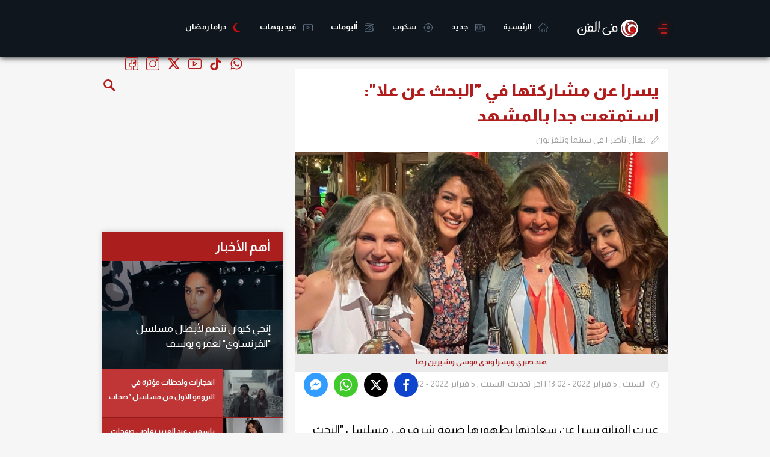

--- FILE ---
content_type: text/html; charset=utf-8
request_url: https://www.google.com/recaptcha/api2/aframe
body_size: 267
content:
<!DOCTYPE HTML><html><head><meta http-equiv="content-type" content="text/html; charset=UTF-8"></head><body><script nonce="qhR50cIrJy_pWW43pLvxPg">/** Anti-fraud and anti-abuse applications only. See google.com/recaptcha */ try{var clients={'sodar':'https://pagead2.googlesyndication.com/pagead/sodar?'};window.addEventListener("message",function(a){try{if(a.source===window.parent){var b=JSON.parse(a.data);var c=clients[b['id']];if(c){var d=document.createElement('img');d.src=c+b['params']+'&rc='+(localStorage.getItem("rc::a")?sessionStorage.getItem("rc::b"):"");window.document.body.appendChild(d);sessionStorage.setItem("rc::e",parseInt(sessionStorage.getItem("rc::e")||0)+1);localStorage.setItem("rc::h",'1769673875581');}}}catch(b){}});window.parent.postMessage("_grecaptcha_ready", "*");}catch(b){}</script></body></html>

--- FILE ---
content_type: text/html; charset=utf-8
request_url: https://www.google.com/recaptcha/api2/aframe
body_size: -246
content:
<!DOCTYPE HTML><html><head><meta http-equiv="content-type" content="text/html; charset=UTF-8"></head><body><script nonce="6xiEkuFHRSNb6TfXBDkrFA">/** Anti-fraud and anti-abuse applications only. See google.com/recaptcha */ try{var clients={'sodar':'https://pagead2.googlesyndication.com/pagead/sodar?'};window.addEventListener("message",function(a){try{if(a.source===window.parent){var b=JSON.parse(a.data);var c=clients[b['id']];if(c){var d=document.createElement('img');d.src=c+b['params']+'&rc='+(localStorage.getItem("rc::a")?sessionStorage.getItem("rc::b"):"");window.document.body.appendChild(d);sessionStorage.setItem("rc::e",parseInt(sessionStorage.getItem("rc::e")||0)+1);localStorage.setItem("rc::h",'1769673876050');}}}catch(b){}});window.parent.postMessage("_grecaptcha_ready", "*");}catch(b){}</script></body></html>

--- FILE ---
content_type: text/html; charset=utf-8
request_url: https://www.google.com/recaptcha/api2/aframe
body_size: -247
content:
<!DOCTYPE HTML><html><head><meta http-equiv="content-type" content="text/html; charset=UTF-8"></head><body><script nonce="SjTc9U5EuwZJ7Z_gsIhxAA">/** Anti-fraud and anti-abuse applications only. See google.com/recaptcha */ try{var clients={'sodar':'https://pagead2.googlesyndication.com/pagead/sodar?'};window.addEventListener("message",function(a){try{if(a.source===window.parent){var b=JSON.parse(a.data);var c=clients[b['id']];if(c){var d=document.createElement('img');d.src=c+b['params']+'&rc='+(localStorage.getItem("rc::a")?sessionStorage.getItem("rc::b"):"");window.document.body.appendChild(d);sessionStorage.setItem("rc::e",parseInt(sessionStorage.getItem("rc::e")||0)+1);localStorage.setItem("rc::h",'1769673880450');}}}catch(b){}});window.parent.postMessage("_grecaptcha_ready", "*");}catch(b){}</script></body></html>